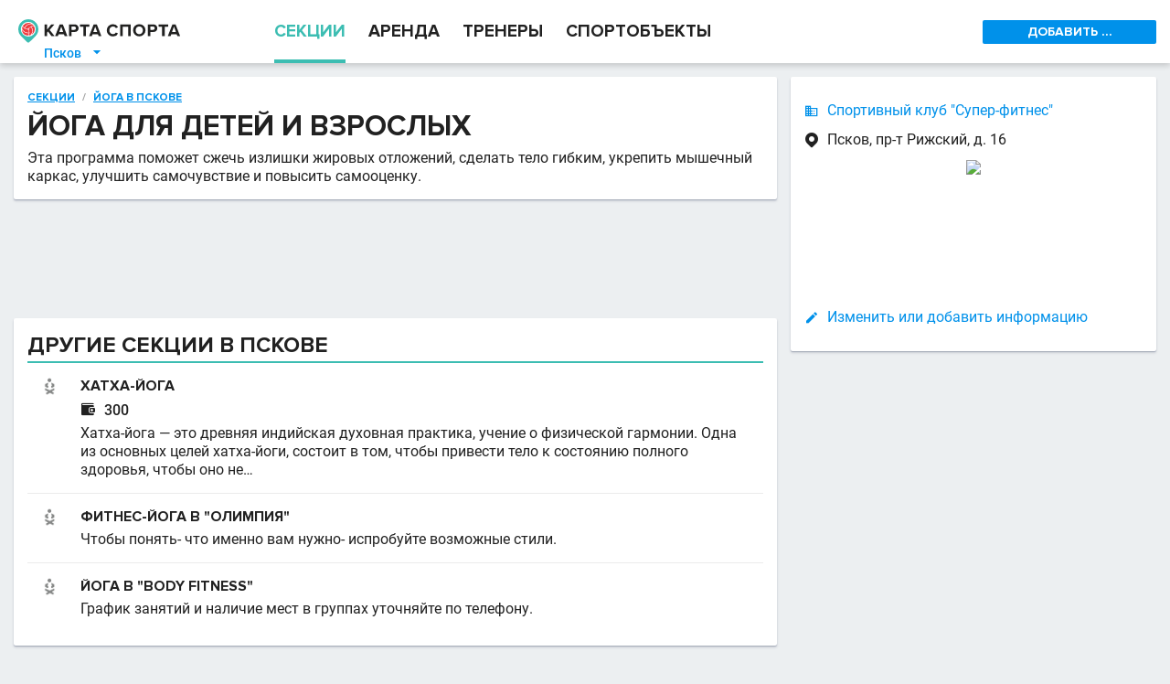

--- FILE ---
content_type: text/html; charset=utf-8
request_url: https://pskov.kartasporta.ru/section/37985
body_size: 13606
content:
<!DOCTYPE html><html><head><meta charset="utf-8"/><title>Йога для детей и взрослых в «Спортивный клуб "Супер-фитнес"», Псков, пр-т Рижский, д. 16 на КартаСпорта.ру</title><meta name="keywords" content="Йога для детей и взрослых"/><meta name="description" content="Йога для детей и взрослых по адресу Псков, пр-т Рижский, д. 16. Занятия проходят в «Спортивный клуб &quot;Супер-фитнес&quot;»: расписание и стоимость занятий, запись по телефону."/><link rel="canonical" href="https://pskov.kartasporta.ru/section/37985"/><meta name="theme-color" content="#fff"/><style>.dppx2{display:none}.dppx1>span,.dppx2>span{display:inline-block}@media(-webkit-min-device-pixel-ratio:1.5),(min-resolution:144dpi){.dppx1{display:none}.dppx2{display:inherit}}</style><style>*{-webkit-box-sizing:border-box;-moz-box-sizing:border-box;box-sizing:border-box;max-height:999999px}html,body,div,span,applet,object,iframe,h1,h2,h3,h4,h5,h6,p,blockquote,pre,a,abbr,acronym,address,big,cite,code,del,dfn,em,img,ins,kbd,q,s,samp,small,strike,strong,sub,sup,tt,var,b,u,i,center,dl,dt,dd,ol,ul,li,fieldset,form,label,legend,table,caption,tbody,tfoot,thead,tr,th,td,article,aside,canvas,details,embed,figure,figcaption,footer,header,hgroup,menu,nav,output,ruby,section,summary,time,mark,audio,video{margin:0;padding:0;border:0;font:inherit;vertical-align:baseline}article,aside,details,figcaption,figure,footer,header,menu,nav,section{display:block}body{line-height:1}ol,ul{list-style:none}blockquote,q{quotes:none}blockquote:before,blockquote:after,q:before,q:after{content:'';content:none}table{border-collapse:collapse;border-spacing:0}b,strong{font-weight:bold}u{text-decoration:none}input,textarea,select{outline:none;margin:0}input::-ms-clear,textarea::-ms-clear,select::-ms-clear{width:0;height:0}@font-face{font-family:'Roboto';font-style:normal;font-weight:400;src:local("Roboto"),local("Roboto-Regular"),url(https://fonts.gstatic.com/s/roboto/v18/ek4gzZ-GeXAPcSbHtCeQI_esZW2xOQ-xsNqO47m55DA.woff2) format("woff2");unicode-range:U+0460-052F, U+20B4, U+2DE0-2DFF, U+A640-A69F}@font-face{font-family:'Roboto';font-style:normal;font-weight:400;src:local("Roboto"),local("Roboto-Regular"),url(https://fonts.gstatic.com/s/roboto/v18/mErvLBYg_cXG3rLvUsKT_fesZW2xOQ-xsNqO47m55DA.woff2) format("woff2");unicode-range:U+0400-045F, U+0490-0491, U+04B0-04B1, U+2116}@font-face{font-family:'Roboto';font-style:normal;font-weight:400;src:local("Roboto"),local("Roboto-Regular"),url(https://fonts.gstatic.com/s/roboto/v18/-2n2p-_Y08sg57CNWQfKNvesZW2xOQ-xsNqO47m55DA.woff2) format("woff2");unicode-range:U+1F00-1FFF}@font-face{font-family:'Roboto';font-style:normal;font-weight:400;src:local("Roboto"),local("Roboto-Regular"),url(https://fonts.gstatic.com/s/roboto/v18/u0TOpm082MNkS5K0Q4rhqvesZW2xOQ-xsNqO47m55DA.woff2) format("woff2");unicode-range:U+0370-03FF}@font-face{font-family:'Roboto';font-style:normal;font-weight:400;src:local("Roboto"),local("Roboto-Regular"),url(https://fonts.gstatic.com/s/roboto/v18/NdF9MtnOpLzo-noMoG0miPesZW2xOQ-xsNqO47m55DA.woff2) format("woff2");unicode-range:U+0102-0103, U+1EA0-1EF9, U+20AB}@font-face{font-family:'Roboto';font-style:normal;font-weight:400;src:local("Roboto"),local("Roboto-Regular"),url(https://fonts.gstatic.com/s/roboto/v18/Fcx7Wwv8OzT71A3E1XOAjvesZW2xOQ-xsNqO47m55DA.woff2) format("woff2");unicode-range:U+0100-024F, U+1E00-1EFF, U+20A0-20AB, U+20AD-20CF, U+2C60-2C7F, U+A720-A7FF}@font-face{font-family:'Roboto';font-style:normal;font-weight:400;src:local("Roboto"),local("Roboto-Regular"),url(https://fonts.gstatic.com/s/roboto/v18/CWB0XYA8bzo0kSThX0UTuA.woff2) format("woff2");unicode-range:U+0000-00FF, U+0131, U+0152-0153, U+02C6, U+02DA, U+02DC, U+2000-206F, U+2074, U+20AC, U+2212, U+2215}@font-face{font-family:'Roboto';font-style:normal;font-weight:500;src:local("Roboto Medium"),local("Roboto-Medium"),url(https://fonts.gstatic.com/s/roboto/v18/ZLqKeelYbATG60EpZBSDyxJtnKITppOI_IvcXXDNrsc.woff2) format("woff2");unicode-range:U+0460-052F, U+20B4, U+2DE0-2DFF, U+A640-A69F}@font-face{font-family:'Roboto';font-style:normal;font-weight:500;src:local("Roboto Medium"),local("Roboto-Medium"),url(https://fonts.gstatic.com/s/roboto/v18/oHi30kwQWvpCWqAhzHcCSBJtnKITppOI_IvcXXDNrsc.woff2) format("woff2");unicode-range:U+0400-045F, U+0490-0491, U+04B0-04B1, U+2116}@font-face{font-family:'Roboto';font-style:normal;font-weight:500;src:local("Roboto Medium"),local("Roboto-Medium"),url(https://fonts.gstatic.com/s/roboto/v18/rGvHdJnr2l75qb0YND9NyBJtnKITppOI_IvcXXDNrsc.woff2) format("woff2");unicode-range:U+1F00-1FFF}@font-face{font-family:'Roboto';font-style:normal;font-weight:500;src:local("Roboto Medium"),local("Roboto-Medium"),url(https://fonts.gstatic.com/s/roboto/v18/mx9Uck6uB63VIKFYnEMXrRJtnKITppOI_IvcXXDNrsc.woff2) format("woff2");unicode-range:U+0370-03FF}@font-face{font-family:'Roboto';font-style:normal;font-weight:500;src:local("Roboto Medium"),local("Roboto-Medium"),url(https://fonts.gstatic.com/s/roboto/v18/mbmhprMH69Zi6eEPBYVFhRJtnKITppOI_IvcXXDNrsc.woff2) format("woff2");unicode-range:U+0102-0103, U+1EA0-1EF9, U+20AB}@font-face{font-family:'Roboto';font-style:normal;font-weight:500;src:local("Roboto Medium"),local("Roboto-Medium"),url(https://fonts.gstatic.com/s/roboto/v18/oOeFwZNlrTefzLYmlVV1UBJtnKITppOI_IvcXXDNrsc.woff2) format("woff2");unicode-range:U+0100-024F, U+1E00-1EFF, U+20A0-20AB, U+20AD-20CF, U+2C60-2C7F, U+A720-A7FF}@font-face{font-family:'Roboto';font-style:normal;font-weight:500;src:local("Roboto Medium"),local("Roboto-Medium"),url(https://fonts.gstatic.com/s/roboto/v18/RxZJdnzeo3R5zSexge8UUVtXRa8TVwTICgirnJhmVJw.woff2) format("woff2");unicode-range:U+0000-00FF, U+0131, U+0152-0153, U+02C6, U+02DA, U+02DC, U+2000-206F, U+2074, U+20AC, U+2212, U+2215}body{-webkit-font-smoothing:antialiased;-webkit-text-size-adjust:100%;color:rgba(0,0,0,0.87);background:#ECEFF1;display:flex;flex-direction:column;position:relative;font:16px "Roboto",sans-serif;line-height:125%}html,body{height:100%}.hidden{display:none !important}.clear{clear:both}.invisible{visibility:hidden}@font-face{font-family:'KartaSportaIcons';src:url("//kartasporta.ru/public/css/fonts/icons/fonts/KartaSportaIcons.eot?bucluk");src:url("//kartasporta.ru/public/css/fonts/icons/fonts/KartaSportaIcons.eot?bucluk#iefix") format("embedded-opentype"),url("//kartasporta.ru/public/css/fonts/icons/fonts/KartaSportaIcons.ttf?bucluk") format("truetype"),url("//kartasporta.ru/public/css/fonts/icons/fonts/KartaSportaIcons.woff?bucluk") format("woff"),url("//kartasporta.ru/public/css/fonts/icons/fonts/KartaSportaIcons.svg?bucluk#KartaSportaIcons") format("svg");font-weight:normal;font-style:normal}.icon-glyph-item,.filter-rich-select__label:after{font-family:'KartaSportaIcons';font-weight:normal}.icon-glyph-item--mr-10{margin-right:10px}@font-face{font-family:"Proxima Nova";src:url("//kartasporta.ru/public/css/fonts/ProximaNova-Bold.woff2?1") format("woff2"),url("//kartasporta.ru/public/css/fonts/ProximaNova-Bold.woff?1") format("woff"),url("//kartasporta.ru/public/css/fonts/ProximaNova-Bold.otf?1");font-weight:bold;font-style:normal}.filter-checkbox{white-space:nowrap;height:36px;flex:0 1 auto;overflow:hidden;text-overflow:ellipsis}.filter-checkbox__checkbox{position:absolute;opacity:0;z-index:-1}.filter-checkbox__left{display:inline-block;-webkit-user-select:none;-moz-user-select:none;-ms-user-select:none;user-select:none;font:12px "Proxima Nova",Arial,Helvetica,sans-serif;padding:5px 10px 4px}.filter-checkbox__left:before{content:"";display:inline-block;background:#fff;box-shadow:inset 0 1px 5px rgba(0,0,0,0.1);border:1px solid rgba(0,0,0,0.37);width:18px;height:18px;margin:2px 10px 5px 0;vertical-align:middle;border-radius:2px}.filter-checkbox__left:hover{background-color:#CCEDF4}.filter-checkbox__checkbox:checked+.filter-checkbox__left:before{background-image:url([data-uri])}.filter-form .filter-form__row{display:flex}.filter-form .filter-form__spacer{flex:1 1 10px}.filter-form .filter-form__right-col{flex:0 0 200px}.filter-form .filter-form__grow{flex-grow:1}@font-face{font-family:'KartaSportaIcons';src:url("//kartasporta.ru/public/css/fonts/icons/fonts/KartaSportaIcons.eot?bucluk");src:url("//kartasporta.ru/public/css/fonts/icons/fonts/KartaSportaIcons.eot?bucluk#iefix") format("embedded-opentype"),url("//kartasporta.ru/public/css/fonts/icons/fonts/KartaSportaIcons.ttf?bucluk") format("truetype"),url("//kartasporta.ru/public/css/fonts/icons/fonts/KartaSportaIcons.woff?bucluk") format("woff"),url("//kartasporta.ru/public/css/fonts/icons/fonts/KartaSportaIcons.svg?bucluk#KartaSportaIcons") format("svg");font-weight:normal;font-style:normal}@font-face{font-family:'KartaSportaIcons';src:url("//kartasporta.ru/public/css/fonts/icons/fonts/KartaSportaIcons.eot?bucluk");src:url("//kartasporta.ru/public/css/fonts/icons/fonts/KartaSportaIcons.eot?bucluk#iefix") format("embedded-opentype"),url("//kartasporta.ru/public/css/fonts/icons/fonts/KartaSportaIcons.ttf?bucluk") format("truetype"),url("//kartasporta.ru/public/css/fonts/icons/fonts/KartaSportaIcons.woff?bucluk") format("woff"),url("//kartasporta.ru/public/css/fonts/icons/fonts/KartaSportaIcons.svg?bucluk#KartaSportaIcons") format("svg");font-weight:normal;font-style:normal}.icon-glyph-item,.filter-rich-select__label:after{font-family:'KartaSportaIcons';font-weight:normal}.icon-glyph-item--mr-10{margin-right:10px}.filter-rich-select{display:inline-block;height:36px;vertical-align:top;padding:0;border-right:1px solid rgba(0,0,0,0.1);flex:0 1 auto;overflow:hidden}.filter-rich-select:hover{background-color:#CCEDF4}.filter-rich-select>select{opacity:0;min-width:100%;height:36px;margin-top:-36px;display:block}.filter-rich-select__label{display:block;position:relative;overflow:hidden;white-space:nowrap;text-overflow:ellipsis;padding:10px 25px 10px 10px;font:12px "Proxima Nova",Arial,Helvetica,sans-serif}.filter-rich-select__label:after{content:"";position:absolute;right:5px;color:#333;font-size:12px}.filter-rich-select__label.richselect-label--empty{color:rgba(0,0,0,0.37)}.filter-stripe-switcher{-webkit-user-select:none;-moz-user-select:none;-ms-user-select:none;user-select:none;display:block;white-space:nowrap;color:rgba(0,0,0,0.87);height:36px}.filter-stripe-switcher input[type=radio]{position:absolute;opacity:0;z-index:-1}.filter-stripe-switcher .filter-stripe-switcher__label{display:inline-block;font-size:24px;color:rgba(0,0,0,0.37);background-color:#ebf2f2;line-height:36px;height:36px;padding:0 16px;border-radius:2px;cursor:pointer}.filter-stripe-switcher input[type=radio]:hover+.filter-stripe-switcher__label{background-color:#CCEDF4}.filter-stripe-switcher input[type=radio]:checked+.filter-stripe-switcher__label{background:#3CBDB2;color:#fff}.filter-stripe-switcher input[type=radio]:checked+.filter-stripe-switcher__label:after{border-color:transparent}.banner-horizontal-desk{display:block;background-size:contain;background-repeat:no-repeat;background-position:center}.banner-horizontal-desk--h-80{height:80px}.banner-special-desk-container{display:flex;justify-content:space-between;flex-wrap:wrap;align-content:center}.banner-special-desk{flex:0 0 190px;height:120px;position:relative;margin-bottom:20px}.banner-special-desk a{display:block;position:absolute;width:190px;height:120px;text-align:center;background:#fff;border-radius:2px;box-shadow:0 1px 3px rgba(0,0,0,0.16);transition:all .1s ease-out;top:0}.banner-special-desk a:hover{top:-4px;box-shadow:0 5px 5px rgba(34,87,132,0.25)}.regions-dialog-desk__main-grid{margin-top:20px;display:flex;flex-wrap:wrap}.regions-dialog-desk__col1{flex:0 0 300px}.regions-dialog-desk__col2{flex:1}.regions-dialog-desk__title{height:61px;padding-top:10px;font:bold 32px "Proxima Nova",Arial,Helvetica,sans-serif}.regions-dialog-desk__search{width:100%;border:1px solid rgba(255,255,255,0.3);border-radius:4px;padding:15px 20px;background:transparent;color:#fff;font:bold 24px "Proxima Nova",Arial,Helvetica,sans-serif;visibility:hidden}.regions-dialog-desk__title,.regions-dialog-desk__search{margin-bottom:25px}.regions-dialog-desk__top-regions{font-size:18px;line-height:170%}.regions-dialog-desk__all-regions{display:flex;font-size:14px}.regions-dialog-desk__all-regions>div{flex:1 0}.layout-mr1{display:flex;justify-content:center}.layout-mr1__inner{flex:0 1 1280px;display:flex}.layout-mr1__middle{flex:1 0}.layout-mr1__right{flex:0 0 415px}.layout-mr2{display:flex;justify-content:center}.layout-mr2__inner{flex:0 1 1280px;display:flex}.layout-mr2__middle{flex:1 0}.layout-mr2__right{flex:0 0 205px;max-width:205px}.layout-row{display:flex;align-items:stretch}.layout-row__item{flex:1 1}.gm-style-iw--fix{overflow:visible !important}.gm-style-iw--fix>div:first-child{display:block !important;max-width:inherit !important;margin:-8px -14px !important}.gm-style-iw--fix>div:first-child::-webkit-scrollbar{width:10px}.gm-style-iw--fix>div:first-child::-webkit-scrollbar-track{box-shadow:inset 0 0 5px rgba(0,0,0,0.3);border-radius:8px}.gm-style-iw--fix>div:first-child::-webkit-scrollbar-thumb{box-shadow:inset 0 0 5px rgba(0,0,0,0.5);border-radius:8px}.map-marker-balloon{display:block;position:relative}.map-marker-balloon--top{border-top:3px solid #EE3B3F}.map-marker-balloon__header{padding:10px 35px 5px 15px;background:#F2F2F2}.map-marker-balloon__trainer-name{font:bold 16px "Proxima Nova",Arial,Helvetica,sans-serif}.map-marker-balloon__row{padding:10px 15px;border-bottom:1px solid #E5E5E5}.map-marker-balloon__row:last-child{border-bottom:none}.map-marker-balloon__row .item-properties--smaller{font-size:10px}.map-marker-balloon--trainer .map-marker-balloon__row{padding:7px 15px 3px}.map-marker-balloon__row-title{margin-bottom:10px;display:block;text-transform:uppercase;text-decoration:none;font:bold 14px "Proxima Nova",Arial,Helvetica,sans-serif}a.map-marker-balloon__row-title{color:#0091EA}.map-marker-balloon--trainer .map-marker-balloon__row-title{font:13px "Roboto",sans-serif;text-transform:inherit;margin-bottom:5px}.map-window-one{z-index:1080;position:fixed;top:0;left:0;right:0;bottom:0;background:#fff;display:flex;flex-direction:column;transition:transform 0.3s ease-out;transform:scale(1, 1)}.map-window-one.anim-hidden{transform:scale(0.5, 0)}.map-window-one__map{flex:1;margin-bottom:48px}.map-window-one__static{display:block;text-align:center;height:150px;overflow:hidden}.map-window-one__static--widen-pane{margin:0 -15px}.page-bottom-sticker{position:fixed;z-index:20;display:block;bottom:0;left:0;right:0;background:#fff;text-align:center;text-decoration:none;color:#0091EA;font:bold 16px "Proxima Nova",Arial,Helvetica,sans-serif;line-height:48px;height:48px;border-top:1px solid rgba(0,0,0,0.1);box-shadow:0 -1px 6px rgba(0,0,0,0.16)}.page-bottom-sticker .icon-glyph-item,.page-bottom-sticker .filter-rich-select__label:after{font-size:24px;vertical-align:top;margin-right:5px}.page-branding-desk{display:block;background-size:contain;background-repeat:no-repeat;background-position:center;height:150px;box-shadow:inset 0px -1px 0px rgba(0,0,0,0.05)}.page-breadcrumbs--simple{color:rgba(0,0,0,0.37);text-transform:uppercase;font:bold 12px "Proxima Nova",Arial,Helvetica,sans-serif;white-space:nowrap;overflow:hidden;text-overflow:ellipsis;margin-bottom:5px}.page-breadcrumbs--simple .page-breadcrumbs__item,.page-breadcrumbs--simple .page-breadcrumbs__sep{display:inline-block;line-height:8px}.page-breadcrumbs--simple a.page-breadcrumbs__item{transition:all 0.3s ease;color:#0091EA}.page-breadcrumbs--simple a.page-breadcrumbs__item:hover{color:#EE3B3F}.page-breadcrumbs--simple .page-breadcrumbs__sep{padding:0 8px}.page-footer-desk{display:flex;justify-content:center;background:#212120}.page-footer-desk__inner{flex:0 1 1280px;max-width:1280px;color:#fff;padding:20px 25px 10px;font:bold 20px "Proxima Nova",Arial,Helvetica,sans-serif;line-height:16px}.page-footer-desk__columns{display:flex;flex-direction:row}.page-footer-desk__col-1{flex:1}.page-footer-desk__col-r{flex:0 0 260px}.page-footer-desk__links{font-size:16px;margin-bottom:20px}.page-footer-desk__links a{color:rgba(255,255,255,0.7);text-decoration:none}.page-footer-desk__links a small{font-size:12px}.page-footer-desk__sub-phone{font-size:10px;color:#f1f1f1}.page-footer-desk__mail{margin:10px 0 25px}.page-footer-desk__offer{margin-top:20px}.page-footer-desk__offer a{transition:color 0.2s ease-out;color:rgba(255,255,255,0.7);text-decoration:none;font-size:13px}.page-footer-desk__offer a:hover{color:#fff}.page-footer-desk__partner-title{font-size:16px;color:rgba(255,255,255,0.7);text-align:center;margin-bottom:8px}.page-footer-desk__partner-link{white-space:nowrap;text-decoration:none}.page-footer-desk__partner-img{vertical-align:middle}.page-footer-desk__partner-small{font-size:12px;color:rgba(255,255,255,0.7);margin-left:10px}.page-footer-desk__hr{margin:20px 0;height:1px;background:rgba(255,255,255,0.1)}.page-footer-desk__last-line{margin-bottom:10px;font-size:10px}.page-head-desk{display:flex;justify-content:center;background:#fff}.page-head-desk__inner{flex:0 1 1280px;display:flex;height:69px;position:relative}.page-head-desk__logo{flex:0 0 280px;display:flex}.page-head-desk__logo-img-link{flex:1;padding:21px 0 24px 20px}.page-head-desk__logo-img-link>img{width:177px;height:26.16px}.page-head-desk__logo-city{position:absolute;left:40px;top:47px;color:#0091EA;font-size:14px;font-weight:500;padding:1px 8px;text-decoration:none}.page-head-desk__logo-city .icon-glyph-item,.page-head-desk__logo-city .filter-rich-select__label:after{margin-left:10px;line-height:100%}.page-head-desk__logo-city:hover{background:rgba(60,189,178,0.2)}.page-head-desk__nav{flex:1;margin-left:20px;display:flex;align-items:stretch}.page-head-desk__nav-item{line-height:69px !important;margin-right:25px;font:bold 19px "Proxima Nova",Arial,Helvetica,sans-serif;color:rgba(0,0,0,0.87);text-decoration:none;border-bottom:4px solid transparent}.page-head-desk__nav-item:hover{color:#3CBDB2}.page-head-desk__nav--active{color:#3CBDB2;border-bottom-color:#3CBDB2}.page-head-desk__right-col{flex:0 0 205px;padding-right:15px;display:flex;align-items:center;overflow:hidden}.page-head-desk__right-col>.dropdown{flex:1}.page-head-desk__right-col>.dropdown .dropdown__btn{width:190px;text-align:center}.page-head-desk__right-col>.dropdown .dropdown__menu{width:190px}@media screen and (max-width: 1230px){.page-head-desk__nav-item{margin-right:15px;font-size:18px}}@media screen and (max-width: 1150px){.page-head-desk__nav-item{margin-right:15px;font-size:16px}}@media screen and (max-width: 1090px){.page-head-desk__nav-item{margin-right:9px;font-size:15px}}#page-update-overlay{transition:opacity 3s linear;z-index:9999;position:fixed;left:0;top:0;right:0;bottom:0;opacity:0;background:#fff}html.body--page-update-loading #page-update-overlay{opacity:0.5}.image-in-text{float:left;margin-right:16px;max-width:40%}.image-in-text img{max-width:100%;border-radius:4px}.image-in-text--pointer img{cursor:pointer}.image-viewer{position:fixed;z-index:9000;top:0;left:0;right:0;bottom:0;background:rgba(0,0,0,0.87);-webkit-user-select:none;-moz-user-select:none;-ms-user-select:none;user-select:none;display:flex;flex-direction:column}.image-viewer__img-pane{flex:1;margin:20px;background:center no-repeat;background-size:contain}.image-viewer__tn-pane{flex:0;padding:0 20px 40px 40px}.image-viewer__tn{cursor:pointer;margin:20px 20px 0 0;border:3px solid #333;border-radius:4px;width:100px;height:75px}.image-viewer__tn--sel{border-color:#3CBDB2}.thumbnails{margin-right:-10px}.thumbnails__img{width:100px;height:75px;display:inline-block;margin:10px 10px 0 0;vertical-align:middle;border-radius:2px;cursor:pointer}.item-properties__spacer{margin-right:35px}.item-properties--common{font-size:16px}.item-properties--common .item-properties__row{margin:12px 0;padding-left:25px}.item-properties--common .item-properties__row>.icon-glyph-item,.item-properties--common .item-properties__row>.filter-rich-select__label:after{margin-left:-25px}.item-properties--small{font-size:14px}.item-properties--small .item-properties__row{padding:0 0 5px 20px}.item-properties--small .item-properties__row>.icon-glyph-item,.item-properties--small .item-properties__row>.filter-rich-select__label:after{margin-left:-20px}.item-properties--smaller{font-size:12px}.item-properties--smaller .item-properties__row{padding:0 0 2px 20px}.item-properties--smaller .item-properties__row>.icon-glyph-item,.item-properties--smaller .item-properties__row>.filter-rich-select__label:after{margin-left:-20px}.item-properties--gray{color:rgba(0,0,0,0.54)}.item-properties--black87{color:rgba(0,0,0,0.87)}.item-properties--nopad .item-properties__row{padding-left:0}.item-properties__row{overflow-x:hidden}.item-properties__row>.icon-glyph-item,.item-properties__row>.filter-rich-select__label:after{position:absolute}.item-properties__row b{font-weight:500}.item-properties--link>.icon-glyph-item,.item-properties--link>.filter-rich-select__label:after{color:#0091EA}.item-properties--link>a,.item-properties--link>.loading-link{display:inline-block;cursor:pointer}.item-properties--link>a>.icon-glyph-item,.item-properties--link>a>.filter-rich-select__label:after,.item-properties--link>.loading-link>.icon-glyph-item,.item-properties--link>.loading-link>.filter-rich-select__label:after{line-height:20px;margin-left:2px;position:absolute}.item-properties__gray{color:rgba(0,0,0,0.37)}.item-properties__line .item-properties__row{display:inline-block;margin-right:15px;line-height:100%}.item-small-desk{display:block;padding:15px;position:relative;font-size:14px;color:rgba(0,0,0,0.87);text-decoration:none;border-top:1px solid rgba(0,0,0,0.1)}h3+.item-small-desk,.item-small-desk:first-child{border-top:none}.item-small-desk--no-horz-pad{padding-left:0;padding-right:0}.item-small-desk--top{background:#FFF8E6 url("data:image/svg+xml,%3Csvg xmlns='http://www.w3.org/2000/svg' xmlns:xlink='http://www.w3.org/1999/xlink' viewBox='5094 5036.75 110 110'%3E%3Cdefs%3E%3Cstyle%3E.a%7Bfill:none;%7D.b%7Bopacity:0.05;%7D.c%7Bclip-path:url(%23a);%7D%3C/style%3E%3CclipPath id='a'%3E%3Cpath class='a' d='M11,4H121V114H11Z' transform='translate(109 138.75)'/%3E%3C/clipPath%3E%3C/defs%3E%3Cg class='b' transform='translate(4974 4894)'%3E%3Cg class='c'%3E%3Cpath d='M58.833,76.125,87.25,93.083,79.917,61l25.208-21.542-33-2.75L58.833,6,46,36.25,13,39,38.208,60.542,30.875,92.625Z' transform='translate(116.167 145.917)'/%3E%3C/g%3E%3C/g%3E%3C/svg%3E") no-repeat center;background-size:110px 110px}.item-small-desk--top:first-child{border-top-left-radius:2px;border-top-right-radius:2px}.item-small-desk--top:last-child{border-bottom-left-radius:2px;border-bottom-right-radius:2px}.item-small-desk--top.item-small-desk--top-white-bg{background-color:#fff}.item-small-desk__title{font:bold 20px "Proxima Nova",Arial,Helvetica,sans-serif;padding-bottom:10px}.item-small-desk__photo{float:right;margin:0 0 10px 10px;border-radius:2px}.item-small-desk__photo--horizontal{max-width:120px;max-height:200px}.item-small-desk__photo--vertical{max-width:80px;max-height:160px}.item-small-desk__tags{margin-right:90px}.item-small-desk__tag{display:inline-block;margin:0 10px 10px 0;padding:2px 5px;background:#ECEFF1;color:#333;border-radius:2px;font-size:14px}.item-small-desk__text{padding-bottom:10px}.item-small-desk__date{float:right;padding:5px 15px 0 5px;font-style:italic;font-size:12px;color:rgba(0,0,0,0.54)}.section-small--desk{position:relative;display:flex;padding-top:10px;border-bottom:1px solid #EBEBEB;color:rgba(0,0,0,0.87);text-decoration:none}.section-small--desk:last-child{border:none}.section-small--desk .section-small__icon{flex:0 0 58px;text-align:center;padding-right:10px}.section-small--desk .section-small__icon>img{max-width:32px}.section-small--desk .section-small__body{padding:5px 10px 15px 0}.section-small--desk .section-small__title{font:bold 16px "Proxima Nova",Arial,Helvetica,sans-serif;text-transform:uppercase;margin-bottom:5px}.section-small--desk .section-small__price{font-weight:500;margin-bottom:5px}.autocomplete.autocomplete--dark-pane{position:relative;padding:20px 10px 10px 10px}.autocomplete.autocomplete--dark-pane .autocomplete__input{font:bold 16px "Proxima Nova",Arial,Helvetica,sans-serif;width:100%;background:transparent;color:#fff;border:1px solid rgba(255,255,255,0.5);border-radius:2px;padding:15px 30px 15px 15px;transition:border 0.3s ease-out}.autocomplete.autocomplete--dark-pane .autocomplete__input::placeholder{color:rgba(255,255,255,0.7)}.autocomplete.autocomplete--dark-pane .autocomplete__input:focus{border-color:#3CBDB2}.autocomplete.autocomplete--dark-pane .autocomplete__icon{position:absolute;right:20px;top:35px;font-size:24px;color:#3CBDB2;cursor:pointer}.autocomplete.autocomplete--light-pane{position:relative;height:36px;padding:6px 10px}.autocomplete.autocomplete--light-pane .autocomplete__input{font:12px "Proxima Nova",Arial,Helvetica,sans-serif;width:100%;height:24px;padding:2px 24px 2px 2px;background:transparent;color:rgba(0,0,0,0.7);border:1px solid rgba(0,0,0,0.2);border-radius:2px;transition:border 0.3s ease-out}.autocomplete.autocomplete--light-pane .autocomplete__input:focus{border-color:#3CBDB2}.autocomplete.autocomplete--light-pane .autocomplete__input::placeholder{color:rgba(0,0,0,0.37)}.autocomplete.autocomplete--light-pane .autocomplete__icon{position:absolute;display:flex;align-items:center;right:11px;top:7px;height:22px;font-size:12px;background:#ebf2f2;color:#3CBDB2;padding:2px 4px 2px 6px;border-radius:0 1px 1px 0;cursor:pointer}.autocomplete__renderer{z-index:1200;position:absolute}.autocomplete__renderer.autocomplete--dark-pane{background:#fff;margin-top:-1px;left:0;box-shadow:rgba(0,0,0,0.16) 0 3px 6px;border-radius:2px;font-size:14px}.autocomplete__renderer.autocomplete--dark-pane .ac-row{display:flex}.autocomplete__renderer.autocomplete--dark-pane .ac-row a,.autocomplete__renderer.autocomplete--dark-pane .ac-row span{padding:8px 15px;color:rgba(0,0,0,0.54);text-decoration:none;cursor:pointer;flex:1}.autocomplete__renderer.autocomplete--dark-pane .ac-row a b.ac-highlighted,.autocomplete__renderer.autocomplete--dark-pane .ac-row span b.ac-highlighted{font-weight:inherit;color:rgba(0,0,0,0.87)}.autocomplete__renderer.autocomplete--dark-pane .ac-row.ac-active{background:#39B3A9}.autocomplete__renderer.autocomplete--light-pane{background:#fff;margin-top:-1px;left:0;box-shadow:rgba(0,0,0,0.16) 0 3px 6px;border-radius:2px;font:12px "Proxima Nova",Arial,Helvetica,sans-serif}.autocomplete__renderer.autocomplete--light-pane .ac-row{display:flex}.autocomplete__renderer.autocomplete--light-pane .ac-row a,.autocomplete__renderer.autocomplete--light-pane .ac-row span{padding:8px 15px;color:rgba(0,0,0,0.54);text-decoration:none;cursor:pointer;flex:1}.autocomplete__renderer.autocomplete--light-pane .ac-row a b.ac-highlighted,.autocomplete__renderer.autocomplete--light-pane .ac-row span b.ac-highlighted{font-weight:inherit;color:rgba(0,0,0,0.87)}.autocomplete__renderer.autocomplete--light-pane .ac-row.ac-active{background:#39B3A9}.dialog{z-index:1080}.dialog--whole-page{position:fixed;left:0;top:0;right:0;bottom:0;overflow-y:auto}.dialog--black{background:#000;color:#FFF}.dialog--padding-20{padding:20px}.dialog__logo{width:176px;height:27.19px}.dialog__close{float:right;font:bold 14px "Proxima Nova",Arial,Helvetica,sans-serif;color:#0091EA;text-decoration:none}.dropdown{display:block}.dropdown__btn{cursor:pointer;-webkit-user-select:none;-moz-user-select:none;-ms-user-select:none;user-select:none}.dropdown__menu{display:none;position:absolute;box-shadow:rgba(0,0,0,0.24) 0 3px 6px;flex-direction:column;z-index:700;background:#fff}.dropdown--open>.dropdown__menu{display:flex}.dropdown--blue-btn .dropdown__btn{display:inline-block;border-radius:2px;background:#0091EA;color:#fff;font:bold 14px "Proxima Nova",Arial,Helvetica,sans-serif;height:26px;line-height:26px;padding:0 10px}.dropdown--blue-btn .dropdown__item{font:bold 16px "Proxima Nova",Arial,Helvetica,sans-serif;color:#0091EA;text-decoration:none;padding:5px 20px}.dropdown--blue-btn .dropdown__item:not(:last-child){border-bottom:1px solid rgba(0,0,0,0.1)}.dropdown--blue-btn .dropdown__item:hover{color:#EE3B3F}.empty-search-pane__img{margin:15px auto;display:block}.empty-search-pane__text{text-align:center;margin-bottom:60px}.empty-search-pane__text a{color:#0091EA;text-decoration:none}.empty-search-pane__text b{font-weight:500}.empty-search-pane__text p{margin:15px 0}.loading-link{cursor:pointer;-webkit-user-select:none;-moz-user-select:none;-ms-user-select:none;user-select:none;transition:all 0.2s ease-out}.loading-link:active{background:#CCEDF4}.loading-link--loading{animation:loading-link--loading 0.5s alternate infinite;-webkit-animation:loading-link--loading 0.5s alternate infinite}@keyframes loading-link--loading{0%{background:#CCEDF4}100%{background:#A2DDEA}}@-webkit-keyframes loading-link--loading{0%{background:#CCEDF4}100%{background:#A2DDEA}}.loading-link--dark:active{background:#108AA4}.loading-link--dark.loading-link--loading{animation:loading-link--loading-dark 0.5s alternate infinite;-webkit-animation:loading-link--loading-dark 0.5s alternate infinite}@keyframes loading-link--loading-dark{0%{background:#108AA4}100%{background:#33A3BA}}@-webkit-keyframes loading-link--loading-dark{0%{background:#108AA4}100%{background:#33A3BA}}.loading-link--blue{color:#0091EA;text-decoration:none}.loading-link--blue:hover{color:#EE3B3F}.load-more--white{display:inline-block;margin:15px;padding:9px;min-width:33%;text-align:center;background:#fff;color:#0091EA;border:2px solid #0091EA;border-radius:2px;font:bold 16px "Proxima Nova",Arial,Helvetica,sans-serif;text-decoration:none}.load-more--white:hover{background:#0091EA;color:#fff}.load-more__common-wrapper{text-align:center}.markdown-common p{margin:10px 0}.markdown-common ul{margin:5px 0;list-style:inherit}.markdown-common ol{margin:5px 0;list-style:decimal}.markdown-common li{position:relative;left:1em}.markdown-common p:first-child,.markdown-common ul:first-child,.markdown-common ol:first-child{margin-top:0}.markdown-common p:last-child,.markdown-common ul:last-child,.markdown-common ol:last-child{margin-bottom:0}.markdown-common b{font-weight:500}.markdown-common i{font-style:italic}.markdown-common a{color:#0091EA}.markdown-common h3{margin:5px 0;font:bold 140% "Proxima Nova",Arial,Helvetica,sans-serif}.markdown-common h4{margin:5px 0;font:bold 120% "Proxima Nova",Arial,Helvetica,sans-serif}.markdown-common h5{margin:5px 0;font:bold 100% "Proxima Nova",Arial,Helvetica,sans-serif}.markdown-common img{max-width:100%}.pager{text-align:center}.pager__page--forward{transform:scaleX(-1)}.pager__spacer{display:inline-block;width:36px;height:36px;text-align:center}.pager__page{display:inline-block;width:36px;height:36px;text-align:center;border-radius:2px;text-decoration:none;background:#fff;color:#0091EA}.pager__page.pager__page--active{border:2px solid #0091EA}.pager__page.pager__page--active:hover{background:#0091EA;color:#fff}.pager{padding-top:20px;padding-bottom:20px}.pager__page{margin:8px;padding-top:7px;font:bold 16px "Proxima Nova",Arial,Helvetica,sans-serif}.pager__page.pager__page--back{margin-right:12px}.pager__page.pager__page--forward{margin-left:12px}.pane--white-with-shadow{position:relative;z-index:11;box-shadow:0 2px 3px rgba(10,18,58,0.15),0 1px 1px rgba(10,18,58,0.2);background:#fff;border-radius:2px}.pane--padding{padding:15px}.pane--top-margin,.pane--vert-margin{margin-top:15px}.pane--bottom-margin,.pane--vert-margin{margin-bottom:15px}.pane--left-margin,.pane--horz-margin{margin-left:15px}.pane--right-margin,.pane--horz-margin{margin-right:15px}.pane--full-margin{margin:15px}.pane--hr{height:10px}.pane--hole{margin-left:-5px;margin-right:-5px;padding:16px 5px;background:#ECEFF1}.pane--hole:before{content:'';position:absolute;margin-top:-17px;width:100%;height:2px;box-shadow:0 2px 3px rgba(10,18,58,0.15),0 1px 1px rgba(10,18,58,0.2)}.pane--hole:last-child:after{content:'';position:absolute;bottom:-5px;width:100%;height:5px;background:#ECEFF1}.pane--with-button-pane-sticky{padding-bottom:69px}.pane--small-seo-text{font-size:12px;color:rgba(0,0,0,0.87);line-height:16px}.pane--small-seo-text p{margin:7px 0}.pane--cyan{background:#3cbdb2;padding:10px 7px}.pane__title{font:bold 20px "Proxima Nova",Arial,Helvetica,sans-serif;text-transform:uppercase;margin-bottom:5px}.pane__title-bigger{font:bold 32px "Proxima Nova",Arial,Helvetica,sans-serif;text-transform:uppercase;margin-bottom:5px}.pane__small-seo-title{font:bold 12px "Proxima Nova",Arial,Helvetica,sans-serif;text-transform:uppercase;margin-bottom:10px}.pane__green-underline-title{text-transform:uppercase;font:bold 24px "Proxima Nova",Arial,Helvetica,sans-serif;padding-bottom:3px;border-bottom:2px solid #3CBDB2}.pane__green-underline-title-sub-link{display:block;color:#0091EA;font-size:16px;text-decoration:none;margin:5px 0}.pane__green-underline-title-small{font-size:16px;text-transform:none}.pane__black-underline-title{text-transform:uppercase;font:bold 16px "Proxima Nova",Arial,Helvetica,sans-serif;padding-top:20px;padding-bottom:3px;border-bottom:2px solid #000}.select-item-list--dark .select-item-list__main{display:flex;font-size:14px;text-decoration:none;border-radius:2px;margin-left:10px;margin-right:10px}.select-item-list--dark .select-item-list__main:hover .select-item-list__main-title{color:#fff}.select-item-list--dark .select-item-list__main-letter{padding:5px 10px;flex:0 0 40px;color:#3CBDB2;font-weight:500}.select-item-list--dark .select-item-list__main--with-letter{margin-top:10px}.select-item-list--dark .select-item-list__main-title{flex:1 0;padding:5px 0;color:rgba(255,255,255,0.7);transition:all 0.2s ease-out}.select-item-list--dark .select-item-list__main-num{padding:5px 0 5px 10px;margin-right:6px;color:rgba(255,255,255,0.5)}.select-item-list--dark .select-item-list__main.select-item-list__main--starred{font-weight:500}.select-item-list--dark .select-item-list__main.select-item-list__main--starred .select-item-list__main-letter{color:#EE3B3F;font-weight:bold}.select-item-list--dark .select-item-list__subs{margin:0 5px 10px 47px}.select-item-list--dark .select-item-list__sub{margin:0 7px 5px 0;display:inline-block;white-space:nowrap;background:rgba(255,255,255,0.2);border-radius:2px;padding:3px 5px;color:rgba(255,255,255,0.7);text-decoration:none;font-size:12px;transition:all 0.2s ease-out}.select-item-list--dark .select-item-list__sub:hover{color:#fff;background:rgba(255,255,255,0.3)}.select-item-list--dark .select-item-list__sub-num{color:rgba(255,255,255,0.5);margin-left:15px}.select-item-list--dark .select-item-list__search-word{margin:0 10px 8px 5px;display:inline-block;white-space:nowrap}.select-item-list--dark .select-item-list__main.select-item-list--active{background:#fff}.select-item-list--dark .select-item-list__main.select-item-list--active .select-item-list__main-title{color:rgba(0,0,0,0.87)}.select-item-list--dark .select-item-list__main.select-item-list--active .select-item-list__main-num{color:rgba(0,0,0,0.5)}.select-item-list--dark .select-item-list__sub.select-item-list--active{background:#fff;color:rgba(0,0,0,0.87)}.select-item-list--dark .select-item-list__sub.select-item-list--active .select-item-list__sub-num{color:rgba(0,0,0,0.5)}.select-item-list--dark2 .select-item-list__main{display:flex;text-decoration:none}.select-item-list--dark2 .select-item-list__main-letter{padding:1px 10px;flex:0 0 35px;color:#3CBDB2;font-weight:500}.select-item-list--dark2 .select-item-list__main--with-letter{margin-top:22px}.select-item-list--dark2 .select-item-list__main--with-letter:first-child{margin-top:0}.select-item-list--dark2 .select-item-list__main-title{padding:1px 0;color:#fff;white-space:nowrap;overflow-x:hidden;text-overflow:ellipsis}.select-item-list--dark2 .select-item-list__main-title span{padding:0 5px}.select-item-list--dark2 .select-item-list__main.select-item-list__main--starred .select-item-list__main-letter{color:#EE3B3F;font-weight:bold}.select-item-list--dark2 .select-item-list__main.select-item-list--active .select-item-list__main-title{background:#fff;color:rgba(0,0,0,0.87);border-radius:2px}.tabs{display:flex;border-bottom:3px solid #3CBDB2;font:bold 20px "Proxima Nova",Arial,Helvetica,sans-serif;color:#0091EA;background:#fff;-webkit-user-select:none;-moz-user-select:none;-ms-user-select:none;user-select:none}.tabs__tab{flex:0 1 130px;padding:7px 7px 4px 7px;text-align:center;cursor:pointer}.tabs__tab--active{color:#fff;background:#3CBDB2}.view-phone-btn--bordered{display:inline-block;border:1px solid rgba(0,145,236,0.2);border-radius:2px;padding:1px 4px}.search-content-map-desk{position:relative;display:flex;flex-direction:column;background:#fff;border:2px solid #fff}.search-content-map-desk__map{flex:1}.search-desk{display:flex;justify-content:center;min-height:100%}.search-desk__out-left{flex:1 1 0}.search-desk__out-right{flex:1 1 0}.search-desk__inner{flex:0 1 1280px;display:flex;overflow-x:hidden}.search-desk__left{flex:0 0 280px}.search-desk__out-left,.search-desk__left{background:rgba(0,0,0,0.87)}.search-desk__main{flex:1;overflow-x:hidden}.search-words .search-words__title{margin-right:12px;display:inline-block;font:bold 12px "Proxima Nova",Arial,Helvetica,sans-serif;color:#bababa}.search-words .search-words__link{margin-right:12px;display:inline-block;line-height:20px;font:12px "Proxima Nova",Arial,Helvetica,sans-serif;color:#7faaf0;text-decoration:none;border-bottom:1px dashed #7faaf0;transition:all 0.2s ease-out}.search-words .search-words__link:hover{color:#EE3B3F;border-bottom-color:#EE3B3F}.event-search-hero-desk__item{display:flex;flex-direction:column;min-width:200px}.event-search-hero-desk__item .item-small-desk__text{padding-bottom:0}.event-search-hero-desk__item-title{flex:0 0 30px;line-height:30px;display:block;overflow:hidden;margin-left:10px;font:bold 24px "Proxima Nova",Arial,Helvetica,sans-serif}.event-search-hero-desk--today{color:#EE3B3F}.event-search-hero-desk__date{margin-left:10px;font-size:16px}.event-search-hero-desk__item-pane{flex:1 0}.sport-org-one-desk{position:relative}.sport-org-one-desk__place{padding-bottom:10px;border-bottom:1px solid #E7E7E7;margin-bottom:10px}.sport-org-one-desk__place:last-child{padding-bottom:0;border-bottom:none;margin-bottom:0}.sport-org-one-desk__place-title{margin-bottom:10px;font:bold 15px "Proxima Nova",Arial,Helvetica,sans-serif}.trainer-one-desk__params{margin:10px 0}.main-desk{height:100%;display:flex;flex-direction:column}.main-desk__head{height:69px;box-shadow:0 3px 6px rgba(0,0,0,0.16)}.main-desk__branding:empty+.main-desk__head,.main-desk__head.main-desk--fixed{position:fixed;top:0;transition:top 0.2s ease-in-out;z-index:500;width:100%}.main-desk__head.scrollable-header--up{top:-69px}.main-desk__main{flex:1}.main-desk__branding:empty+.main-desk__head+.main-desk__main,.main-desk__head.main-desk--fixed+.main-desk__main{margin-top:69px}.main-page-desk__hero{background:#000 center no-repeat;background-size:auto 100%}.main-page-desk__hero h1{position:absolute;left:20px;top:24px;font:bold 38px "Proxima Nova",Arial,Helvetica,sans-serif;text-transform:uppercase;color:#fafafa;text-shadow:1px 1px 2px rgba(0,0,0,0.5)}.main-page-desk__hero-inner{max-width:1280px;margin:0 auto;position:relative;height:300px}.main-page-desk__hero-tags{position:absolute;left:20px;bottom:0;clear:both;text-shadow:1px 1px 2px rgba(0,0,0,0.5)}.main-page-desk__hero-tags a{color:rgba(255,255,255,0.9);font-size:16px;margin:0 30px 24px 0;white-space:nowrap;float:left;text-decoration:none;border-bottom:1px solid rgba(255,255,255,0.3);transition:all 0.2s ease-out}.main-page-desk__hero-tags a:hover{color:#fff;border-bottom-color:#fff}
</style><link rel="shortcut icon" href="//kartasporta.ru/public/images/favicon.ico?l7h3ef3a"/><script>function importScript(a,c){var d=document.head||document.getElementsByTagName("head")[0],b=document.createElement("script");b.onerror=function(a){throw new URIError("The script "+a.target.src+" is not accessible.");};c&&(b.onload=c);d.appendChild(b);b.async=1;b.src=a}function importJsPart(a,c){jsParts[a]||(jsParts[a]=1,importScript(c,function(){jsPartEnd(a)}))}function jsPartEnd(a){jsParts[a]=2}function jsOnLoad(a){window.execs||(execs=[]);execs.push(a);window.jsTryRunExecs&&jsTryRunExecs()};</script></head><body id="body"><div class="main-desk"><div id="branding" class="main-desk__branding"></div><div id="head" class="main-desk__head"><div class="page-head-desk"><div class="page-head-desk__inner"><span class="page-head-desk__logo"><a href="//pskov.kartasporta.ru/choose-region-dialog" class="page-head-desk__logo-city loading-link">Псков<span class="icon-glyph-item"></span></a><a href="//pskov.kartasporta.ru/" class="page-head-desk__logo-img-link loading-link"><img src="//kartasporta.ru/public/images/logo-black.svg?l7h3fpsq" alt="Карта Спорта"/></a></span><div class="page-head-desk__nav"><a href="//pskov.kartasporta.ru/section-search-v2/" class="page-head-desk__nav-item loading-link">СЕКЦИИ</a><a href="//pskov.kartasporta.ru/lease-search-v2/" class="page-head-desk__nav-item loading-link">АРЕНДА</a><a href="//pskov.kartasporta.ru/trainer-search-v2/" class="page-head-desk__nav-item loading-link">ТРЕНЕРЫ</a><a href="//pskov.kartasporta.ru/place-search-v2/" class="page-head-desk__nav-item loading-link">СПОРТОБЪЕКТЫ</a></div><div class="page-head-desk__right-col"><div class="dropdown dropdown--blue-btn"><span class="dropdown__btn">ДОБАВИТЬ ...</span><div class="dropdown__menu"><a href="//pskov.kartasporta.ru/usedit/?action=itemform" class="dropdown__item">ОБЪЕКТ</a><a href="//pskov.kartasporta.ru/usedit/?action=trenerform" class="dropdown__item">ТРЕНЕРА</a></div></div></div></div></div></div><div id="main" class="main-desk__main"><div class="layout-mr1"><div class="layout-mr1__inner"><div class="layout-mr1__middle"><div class="pane--white-with-shadow pane--padding pane--full-margin"><div class="page-breadcrumbs page-breadcrumbs--simple"><a href="//pskov.kartasporta.ru/section-search-v2/" class="page-breadcrumbs__item">Секции</a><span class="page-breadcrumbs__sep">/</span><a href="//pskov.kartasporta.ru/section-search-v2/sport-58-yoga/" class="page-breadcrumbs__item">Йога в Пскове</a></div><h1 class="pane__title-bigger">Йога для детей и взрослых</h1><div class="item-properties--small item-properties--gray"></div><div class="markdown-common"><p>Эта программа поможет сжечь излишки жировых отложений, сделать тело гибким, укрепить мышечный каркас, улучшить самочувствие и повысить самооценку.</p></div></div><div style="height:100px; overflow:hidden; position:relative" class="pane--full-margin"><div id="context_149724360" style="position:absolute"></div></div><div class="pane--white-with-shadow pane--padding pane--full-margin"><h2 class="pane__green-underline-title">Другие секции в Пскове</h2><a href="//pskov.kartasporta.ru/section/102461" class="section-small--desk section-small loading-link"><div class="section-small__icon"><img src="//kartasporta.ru/images/sport-216.png"/></div><div class="section-small__body"><h4 class="section-small__title">Хатха-йога</h4><div class="section-small__price"><span class="icon-glyph-item icon-glyph-item--mr-10"></span>300</div><div class="markdown-common"><p>Хатха-йога — это древняя индийская духовная практика, учение о физической гармонии. Одна из основных целей хатха-йоги, состоит в том, чтобы привести тело к состоянию полного здоровья, чтобы оно не&hellip;</p></div></div></a><a href="//pskov.kartasporta.ru/section/37892" class="section-small--desk section-small loading-link"><div class="section-small__icon"><img src="//kartasporta.ru/images/sport-216.png"/></div><div class="section-small__body"><h4 class="section-small__title">Фитнес-йога в "Олимпия"</h4><div class="markdown-common"><p>Чтобы понять- что именно вам нужно- испробуйте возможные стили.</p></div></div></a><a href="//pskov.kartasporta.ru/section/37974" class="section-small--desk section-small loading-link"><div class="section-small__icon"><img src="//kartasporta.ru/images/sport-216.png"/></div><div class="section-small__body"><h4 class="section-small__title">Йога в "Body Fitness"</h4><div class="markdown-common"><p>График занятий и наличие мест в группах уточняйте по телефону.</p></div></div></a></div></div><div class="layout-mr1__right"><div class="pane--white-with-shadow pane--padding pane--vert-margin pane--right-margin"><div class="item-properties--common"><div class="item-properties__row item-properties--link"><span class="icon-glyph-item"></span><a href="//pskov.kartasporta.ru/catalogue/sport/sportivnyy_klub_super_fitnes/" class="loading-link loading-link--blue">Спортивный клуб "Супер-фитнес"</a></div><div class="item-properties__row"><span class="icon-glyph-item"></span>Псков, пр-т Рижский, д. 16</div><span class="map-window-one__static loading-link map-window-one__static--widen-pane"></span><div class="item-properties__row item-properties--link"><span class="icon-glyph-item"></span><a href="//pskov.kartasporta.ru/usedit/?action=itemform&item=10072" class="loading-link loading-link--blue">Изменить или добавить информацию</a></div></div></div><div id="context_149724361" style="margin:15px 0"></div></div></div></div></div><div id="footer" class="main-desk__footer"><div class="page-footer-desk"><div class="page-footer-desk__inner"><div class="page-footer-desk__columns"><div class="page-footer-desk__col-1"><div class="page-footer-desk__links"><a href="//kartasporta.ru/public/doc/price.pdf?3">РЕКЛАМА НА САЙТЕ <small>(PDF)</small></a></div><div class="page-footer-desk__mail">info@kartasporta.ru</div><div>&copy; 2026 ООО «Карта спорта»</div><div class="page-footer-desk__offer"><a href="//kartasporta.ru/public/doc/offer.pdf?2">Публичный лицензионный договор-оферта</a></div></div></div><div class="page-footer-desk__hr"></div><div class="page-footer-desk__last-line">Все права защищены. Использование материалов нашего сайта возможно только с указанием ссылки на принадлежность их к нашему сайту.</div></div></div></div></div><div id="dialog"></div><script>jsParts={"desktop":0};importJsPart("desktop","//kartasporta.ru/assets/js/desktop.js?2190348643")</script>
<script>jsOnLoad(function(){YaDirect.render("R-A-656957-4", "context_149724360", YaDirect.altBanner);(function(){var width = 400,scale = Math.min(2, Math.round(window.devicePixelRatio)),img = new Image();img.src = 'https://api.mapbox.com/styles/v1/mapbox/streets-v10/static/url-https%3A%2F%2Fkartasporta.ru%2Fpublic%2Fimages%2Fmap%2Fmarker-single'+(scale==1?'':'-2x')+'.png%3F1'+'(28.315545,57.817606)/28.315545,57.817606,12/'+width+'x150'+ (scale>1?'@2x':'') +'?access_token=pk.eyJ1Ijoia3NtYXBzIiwiYSI6ImNqbWxkamVzNzA2bnMza254Z21xemUwZ2UifQ.R6aPe0kTydv6uz3CZV-TUA';img.height = 150;var el = document.getElementsByClassName('map-window-one__static')[0];el.appendChild(img);el.addEventListener('click', function() {MapWindowOne.show([57.817606,28.315545], "<div class=\"map-marker-balloon\"><div class=\"map-marker-balloon__header item-properties--smaller\"><div class=\"item-properties__row\"><span class=\"icon-glyph-item\"></span>Псков, пр-т Рижский, д. 16</div><div class=\"item-properties__row\"><span class=\"icon-glyph-item\"></span>Спортивный клуб \"Супер-фитнес\"</div></div><div class=\"map-marker-balloon__row\"><div class=\"map-marker-balloon__row-title\">Йога для детей и взрослых</div></div></div>")})})();YaDirect.render("R-A-656957-7", "context_149724361");;PartialBlocks.initOrUpdate({"tag":"main-desk","id":"body","children":[{"tag":"empty-branding-desk","id":"branding"},{"tag":"head-desk","id":"head","state":1},{"tag":"section-one","id":"main","hash":"tb5"},{"tag":"footer-desk","id":"footer"}]});PartialBlocks.initOrUpdate({"tag":"empty-dialog","id":"dialog"});;})</script></body></html>